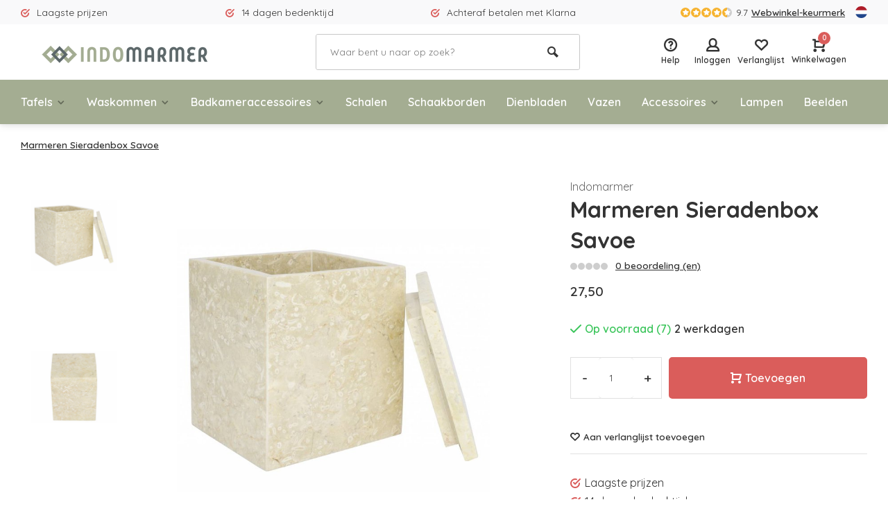

--- FILE ---
content_type: text/html;charset=utf-8
request_url: https://www.indomarmer.nl/nl/marmeren-sieradenbox-savoe.html
body_size: 13777
content:
<!DOCTYPE html>
<html lang="nl">
<head>  
<meta charset="utf-8"/>
<!-- [START] 'blocks/head.rain' -->
<!--

  (c) 2008-2026 Lightspeed Netherlands B.V.
  http://www.lightspeedhq.com
  Generated: 24-01-2026 @ 09:23:22

-->
<link rel="canonical" href="https://www.indomarmer.nl/nl/marmeren-sieradenbox-savoe.html"/>
<link rel="alternate" href="https://www.indomarmer.nl/nl/index.rss" type="application/rss+xml" title="Nieuwe producten"/>
<meta name="robots" content="noodp,noydir"/>
<meta name="google-site-verification" content="rlFyPyFrC8kgfj7CFd-GfF0Hp7DK9GwMhXbj3egTr3o"/>
<meta name="google-site-verification" content="o16HCSSS-jVqFCGhep8dMmeAHLUj3ocbCXxL7mJzBvE"/>
<meta property="og:url" content="https://www.indomarmer.nl/nl/marmeren-sieradenbox-savoe.html?source=facebook"/>
<meta property="og:site_name" content="IndoMarmer"/>
<meta property="og:title" content="Marmeren Sieradenbox Savoe"/>
<meta property="og:description" content="Met deze strakke sieraden box van marmer uit onze Savoe set heeft u een mooi plekje voor uw haarbandjes en ander kleine spulletjes in uw badkamer."/>
<meta property="og:image" content="https://cdn.webshopapp.com/shops/88912/files/118232222/indomarmer-marmeren-sieradenbox-savoe.jpg"/>
<script src="https://www.googleoptimize.com/optimize.js?id=OPT-M6473BN"></script>
<!--[if lt IE 9]>
<script src="https://cdn.webshopapp.com/assets/html5shiv.js?2025-02-20"></script>
<![endif]-->
<!-- [END] 'blocks/head.rain' -->
<meta http-equiv="X-UA-Compatible" content="IE=edge" />
<title>Marmeren Sieradenbox Savoe - IndoMarmer</title>
<meta name="description" content="Met deze strakke sieraden box van marmer uit onze Savoe set heeft u een mooi plekje voor uw haarbandjes en ander kleine spulletjes in uw badkamer.">
<meta name="keywords" content="Indomarmer, Marmeren, Sieradenbox, Savoe, Uniek, Luxe, Handgemaakt, marmer, onyx, riviersteen, badkamer accessoires, beelden, lampen, vazen, versteend hout">
<meta name="MobileOptimized" content="320">
<meta name="HandheldFriendly" content="true">
<meta name="viewport" content="width=device-width, initial-scale=1, minimum-scale=1, maximum-scale=5">
<meta name="author" content="https://www.webdinge.nl/">
<link rel="preload" href="https://fonts.googleapis.com/css2?family=Quicksand:wght@400;600;700;800;900&display=swap" as="style">
<link rel="preconnect" href="//cdn.webshopapp.com/" crossorigin>
<link rel="preconnect" href="https://fonts.googleapis.com">
<link rel="preconnect" href="https://fonts.gstatic.com" crossorigin>
<link rel="dns-prefetch" href="//cdn.webshopapp.com/">	
<link rel="dns-prefetch" href="https://fonts.googleapis.com">
<link rel="dns-prefetch" href="https://fonts.gstatic.com" crossorigin>  
<link rel="preload" as="style" href="https://cdn.webshopapp.com/shops/88912/themes/177648/assets/deviant-functions.css?20251203173914">
<link rel="preload" as="style" href="https://cdn.webshopapp.com/shops/88912/themes/177648/assets/theme-deviant.css?20251203173914">
<link rel="preload" as="script" href="https://cdn.webshopapp.com/shops/88912/themes/177648/assets/deviant-functions.js?20251203173914">
<link rel="preload" as="script" href="https://cdn.webshopapp.com/shops/88912/themes/177648/assets/theme-deviant.js?20251203173914">
<link rel="shortcut icon" href="https://cdn.webshopapp.com/shops/88912/themes/177648/v/834031/assets/favicon.ico?20210824164502" type="image/x-icon" />
<link href='https://fonts.googleapis.com/css2?family=Quicksand:wght@400;600;700;800;900&display=swap' rel='stylesheet' type='text/css'>
<link rel="stylesheet" href="https://cdn.webshopapp.com/shops/88912/themes/177648/assets/deviant-functions.css?20251203173914" />
<link rel="stylesheet" href="https://cdn.webshopapp.com/shops/88912/themes/177648/assets/theme-deviant.css?20251203173914" />

<script src="https://cdn.webshopapp.com/shops/88912/themes/177648/assets/jquery-3-5-1-min.js?20251203173914"></script>
<script>
 window.lazySizesConfig = window.lazySizesConfig || {};
 window.lazySizesConfig.lazyClass = 'lazy';
 document.addEventListener('lazybeforeunveil', function(e){
    var bg = e.target.getAttribute('data-bg');
    if(bg){
        e.target.style.backgroundImage = 'url(' + bg + ')';
    }
});
</script>
<script type="application/ld+json">
{
  "@context": "https://schema.org/",
  "@type": "Organization",
  "url": "https://www.indomarmer.nl/nl/",
  "name": "IndoMarmer",
  "legalName": "IndoMarmer",
  "description": "Met deze strakke sieraden box van marmer uit onze Savoe set heeft u een mooi plekje voor uw haarbandjes en ander kleine spulletjes in uw badkamer.",
  "logo": "https://cdn.webshopapp.com/shops/88912/themes/177648/v/833821/assets/logo.png?20210824092258",
  "image": "https://cdn.webshopapp.com/shops/88912/themes/177648/assets/banner1.png?20251203173914",
  "contactPoint": {
    "@type": "ContactPoint",
    "contactType": "Customer service",
    "telephone": ""
  },
  "address": {
    "@type": "PostalAddress",
    "streetAddress": "Avondroodstraat 16",
    "addressLocality": "(Geen bezoekadres)",
    "addressRegion": "",
    "postalCode": "5641 HB Eindhoven, Nederland",
    "addressCountry": "(Geen bezoekadres)"
  }
}
</script>
</head>  
<body>
					

<div class="main-container two-lines">
  <div id="top">
  <div class="top container flex flex-align-center flex-between">
    <div class="usp-car swiper-container normal is-mobile" id="carousel971875931" data-sw-items="[4,2,1]" data-sw-mobile="true" data-sw-mobile-auto="true">
      <div class="swiper-wrapper">
                              <div class="usp swiper-slide ">
                          <i class="icon-check-circle icon_w_text"></i>
             <span class="usp-text">
               Laagste prijzen
               <span class="usp-subtext"></span>
             </span>
                       </div>
                                       <div class="usp swiper-slide ">
                          <i class="icon-check-circle icon_w_text"></i>
             <span class="usp-text">
               14 dagen bedenktijd
               <span class="usp-subtext"></span>
             </span>
                       </div>
                                       <div class="usp swiper-slide ">
                          <i class="icon-check-circle icon_w_text"></i>
             <span class="usp-text">
               Achteraf betalen met Klarna
               <span class="usp-subtext"></span>
             </span>
                       </div>
                                       <div class="usp swiper-slide hidden-desktop hidden-tab-ls">
                          <i class="icon-check-circle icon_w_text"></i>
             <span class="usp-text">
               Gratis verzending in NL vanaf €100,-
               <span class="usp-subtext"></span>
             </span>
                       </div>
                  
      </div>
    </div>
    <div class="shop-score flex flex-align-center">
           
  <div class="item-rating flex">
              <span class="icon-favourite on"></span>
              <span class="icon-favourite on"></span>
              <span class="icon-favourite on"></span>
              <span class="icon-favourite on"></span>
              <span class="icon-favourite semi"></span>
      </div>
                    
    <span class="text">9.7<a href="https://www.webwinkelkeur.nl/webshop/F-Talens-IndoMarmer_9179/reviews">Webwinkel-keurmerk</a></span>
	  <a class="abs-link" target="_blank" href="https://www.webwinkelkeur.nl/webshop/F-Talens-IndoMarmer_9179/reviews"></a>
</div>
            <div class="settings langs visible-desktop">
      <div class="select-dropdown flex flex-align-center flex-between">
        <span data-toggle="dropdown" class="flex flex-column"><img src="https://cdn.webshopapp.com/shops/88912/themes/177648/assets/flag-nl.svg?20251203173914" alt="" width="17" height="17"/></span>
        <div class="dropdown-menu" role="menu">      
  <a href="https://www.indomarmer.nl/nl/go/product/27170538" lang="nl" title="Nederlands">
    <img class="flag-icon" src="https://cdn.webshopapp.com/shops/88912/themes/177648/assets/flag-nl.svg?20251203173914" alt="Nederlands" width="17" height="17"/>
  </a>
  <a href="https://www.indomarmer.nl/de/go/product/27170538" lang="de" title="Deutsch">
    <img class="flag-icon" src="https://cdn.webshopapp.com/shops/88912/themes/177648/assets/flag-de.svg?20251203173914" alt="Deutsch" width="17" height="17"/>
  </a>
  <a href="https://www.indomarmer.nl/en/go/product/27170538" lang="en" title="English">
    <img class="flag-icon" src="https://cdn.webshopapp.com/shops/88912/themes/177648/assets/flag-en.svg?20251203173914" alt="English" width="17" height="17"/>
  </a>
</div>
      </div>
    </div>
      </div>
</div>
<header id="header" >
    <div class="inner-head logo_ll">
   <div class="header flex flex-align-center flex-between container">
        <div class="logo ">
     <a href="https://www.indomarmer.nl/nl/" title="IndoMarmer" >
                  <img src="https://cdn.webshopapp.com/shops/88912/themes/177648/v/833825/assets/mobile-logo.png?20210824092258" alt="IndoMarmer" width="240" height="60"  class="visible-mobile visible-tablet" />
                          <img src="https://cdn.webshopapp.com/shops/88912/themes/177648/v/833821/assets/logo.png?20210824092258" alt="IndoMarmer" width="240" height="60"  class="visible-desktop"/>
               </a>
    </div>
            <div class="search search-desk flex1 visible-desktop">
     <form action="https://www.indomarmer.nl/nl/search/" method="get">
        <div class="clearable-input flex">
           <input type="text" name="q" class="search-query" autocomplete="off" placeholder="Waar bent u naar op zoek?" value="" />
           <span class="clear-search btn-round small hidden-desktop" data-clear-input><i class="icon-remove"></i></span>
           <button type="submit" class="btn"><i class="icon-search"></i></button>
        </div>
      </form> 
      <div class="autocomplete dropdown-menu" role="menu">
        <div class="products container grid grid-6"></div>
       	<div class="notfound">Geen producten gevonden</div>
        <div class="more"><a class="banner-btn trans livesearch" href="#">Bekijk alle resultaten <span>(0)</span></a></div>
    	</div>
    </div>
               <div class="tools-wrap flex flex-align-center ">
      <div class="tool service">
        <div class="select-dropdown">
          <a class="flex flex-column flex-align-center" href="https://www.indomarmer.nl/nl/service/">
            <i class="icon-help"></i>
            <span class="small-lable visible-desktop">Help</span>
          </a>
        </div>
      </div>
      <div class="tool myacc">
        <div class="select-dropdown">
                     <a class="flex flex-column flex-align-center" data-fancybox="" data-src="#popup-login" data-options='{"touch" : false, "modal" : false}' href="javascript:;">
            <i class="icon-users"></i>
            <span class="small-lable  visible-desktop">Inloggen</span>
          </a>
                  </div>
      </div>
      <div class="tool wishlist">
                <a class="flex flex-column flex-align-center" data-fancybox="" data-src="#popup-login" data-options='{"touch" : false, "modal" : false}' href="javascript:;">
          <i class="icon-heart"></i>
          <span class="small-lable  visible-desktop">Verlanglijst</span>
        </a>
              </div>
      <div class="tool mini-cart">
        <div class="select-dropdown">
          <a href="https://www.indomarmer.nl/nl/cart/" class="flex flex-column flex-align-center">
                                    <span class="i-wrap">          
              <span class="ccnt">0</span>
              <i class="icon-cart-modern"></i>
            </span>
            <span class="small-lable visible-desktop">Winkelwagen</span>
          </a>
          <div class="dropdown-menu keep-open" role="menu"><div class="pleasewait">
<svg width="100px"  height="100px"  xmlns="http://www.w3.org/2000/svg" viewBox="0 0 100 100" preserveAspectRatio="xMidYMid" class="lds-eclipse" style="background: rgba(0, 0, 0, 0) none repeat scroll 0% 0%;"><path ng-attr-d="" ng-attr-fill="" stroke="none" d="M10 50A40 40 0 0 0 90 50A40 42 0 0 1 10 50" fill="#ff5000"><animateTransform attributeName="transform" type="rotate" calcMode="linear" values="0 50 51;360 50 51" keyTimes="0;1" dur="1s" begin="0s" repeatCount="indefinite"></animateTransform></path></svg>
</div><div class="title">Winkelwagen<span class="close-cart btn-round small visible-mobile visible-tablet"><i class="icon-remove"></i></span></div>
  <div class="widget_content flex flex-column">
    
<div class="item no-products ">U heeft geen artikelen in uw winkelwagen</div> 
 </div>
 <div class="cart-info show">
  <div class="total">
       <div class="shipc flex flex-align-center flex-between">
    <span>Totaal:</span>
    <span class="amount">€0,00</span>
   </div>
   <a href="https://www.indomarmer.nl/nl/checkout/" class="btn btn1" title="Bestellen">Bestellen</a>
   <a href="https://www.indomarmer.nl/nl/cart/" title="Bewerk winkelmandje" class="view-cart btn btn3">Bewerk winkelmandje</a>
  </div>
</div></div>
        </div>
      </div>
    </div>
     </div>
  <nav id="menu" class="nav list-inline menu_style1 visible-desktop"><div class="container"><ul class="menu list-inline">
    <li class="item sub"><a href="https://www.indomarmer.nl/nl/tafels/" title="Tafels">Tafels<i class="hidden-tab-ls icon-small-down"></i></a>
        <div class="dropdown-menu">
      <ul>
                <li>
         <a class="flex flex-between flex-align-center" href="https://www.indomarmer.nl/nl/tafels/eettafels/" title="Eettafels">Eettafels</a>
                  </li>
                <li>
         <a class="flex flex-between flex-align-center" href="https://www.indomarmer.nl/nl/tafels/salontafels/" title="Salontafels">Salontafels</a>
                  </li>
                <li>
         <a class="flex flex-between flex-align-center" href="https://www.indomarmer.nl/nl/tafels/bijzettafels/" title="Bijzettafels">Bijzettafels</a>
                  </li>
                <li class="cat-l"><a href="https://www.indomarmer.nl/nl/tafels/" title="Tafels" class="btn btn3">Bekijk alles</a></li>
      </ul>
    </div>
      
  </li>
    <li class="item sub"><a href="https://www.indomarmer.nl/nl/waskommen/" title="Waskommen">Waskommen<i class="hidden-tab-ls icon-small-down"></i></a>
        <div class="dropdown-menu">
      <ul>
                <li>
         <a class="flex flex-between flex-align-center" href="https://www.indomarmer.nl/nl/waskommen/marmer/" title="Marmer">Marmer<i class="hidden-tab-ls icon-small-right"></i></a>
                    <ul class="dropdown-menu ss">
            <li class="sub-item-title">Marmer</li>
                         <li><a class="flex flex-between flex-align-center" href="https://www.indomarmer.nl/nl/waskommen/marmer/creme/" title="Crème">Crème</a>
                          
            </li>
                         <li><a class="flex flex-between flex-align-center" href="https://www.indomarmer.nl/nl/waskommen/marmer/zwart/" title="Zwart">Zwart</a>
                          
            </li>
                         <li><a class="flex flex-between flex-align-center" href="https://www.indomarmer.nl/nl/waskommen/marmer/grijs/" title="Grijs">Grijs</a>
                          
            </li>
                         <li><a class="flex flex-between flex-align-center" href="https://www.indomarmer.nl/nl/waskommen/marmer/rood/" title="Rood">Rood</a>
                          
            </li>
                        <li class="cat-l"><a href="https://www.indomarmer.nl/nl/waskommen/marmer/" title="Marmer" class="btn btn3">Bekijk alles</a></li>
          </ul>
                  </li>
                <li>
         <a class="flex flex-between flex-align-center" href="https://www.indomarmer.nl/nl/waskommen/versteend-hout/" title="Versteend hout">Versteend hout</a>
                  </li>
                <li>
         <a class="flex flex-between flex-align-center" href="https://www.indomarmer.nl/nl/waskommen/riviersteen/" title="Riviersteen">Riviersteen</a>
                  </li>
                <li>
         <a class="flex flex-between flex-align-center" href="https://www.indomarmer.nl/nl/waskommen/onyx/" title="Onyx">Onyx</a>
                  </li>
                <li>
         <a class="flex flex-between flex-align-center" href="https://www.indomarmer.nl/nl/waskommen/zandsteen/" title="Zandsteen">Zandsteen</a>
                  </li>
                <li>
         <a class="flex flex-between flex-align-center" href="https://www.indomarmer.nl/nl/waskommen/afvoerpluggen/" title="Afvoerpluggen">Afvoerpluggen</a>
                  </li>
                <li class="cat-l"><a href="https://www.indomarmer.nl/nl/waskommen/" title="Waskommen" class="btn btn3">Bekijk alles</a></li>
      </ul>
    </div>
      
  </li>
    <li class="item sub"><a href="https://www.indomarmer.nl/nl/badkameraccessoires/" title="Badkameraccessoires">Badkameraccessoires<i class="hidden-tab-ls icon-small-down"></i></a>
        <div class="dropdown-menu">
      <ul>
                <li>
         <a class="flex flex-between flex-align-center" href="https://www.indomarmer.nl/nl/badkameraccessoires/badsetjes/" title="Badsetjes">Badsetjes</a>
                  </li>
                <li>
         <a class="flex flex-between flex-align-center" href="https://www.indomarmer.nl/nl/badkameraccessoires/tandenborstelbekers/" title="Tandenborstelbekers">Tandenborstelbekers</a>
                  </li>
                <li>
         <a class="flex flex-between flex-align-center" href="https://www.indomarmer.nl/nl/badkameraccessoires/zeepdispensers/" title="Zeepdispensers">Zeepdispensers</a>
                  </li>
                <li>
         <a class="flex flex-between flex-align-center" href="https://www.indomarmer.nl/nl/badkameraccessoires/zeepschaaltjes/" title="Zeepschaaltjes">Zeepschaaltjes</a>
                  </li>
                <li>
         <a class="flex flex-between flex-align-center" href="https://www.indomarmer.nl/nl/badkameraccessoires/toiletborstelhouders/" title="Toiletborstelhouders">Toiletborstelhouders</a>
                  </li>
                <li>
         <a class="flex flex-between flex-align-center" href="https://www.indomarmer.nl/nl/badkameraccessoires/diversen/" title="Diversen">Diversen</a>
                  </li>
                <li>
         <a class="flex flex-between flex-align-center" href="https://www.indomarmer.nl/nl/badkameraccessoires/marmer/" title="Marmer">Marmer<i class="hidden-tab-ls icon-small-right"></i></a>
                    <ul class="dropdown-menu ss">
            <li class="sub-item-title">Marmer</li>
                         <li><a class="flex flex-between flex-align-center" href="https://www.indomarmer.nl/nl/badkameraccessoires/marmer/creme/" title="Crème">Crème</a>
                          
            </li>
                         <li><a class="flex flex-between flex-align-center" href="https://www.indomarmer.nl/nl/badkameraccessoires/marmer/zwart/" title="Zwart">Zwart</a>
                          
            </li>
                         <li><a class="flex flex-between flex-align-center" href="https://www.indomarmer.nl/nl/badkameraccessoires/marmer/grijs/" title="Grijs">Grijs</a>
                          
            </li>
                         <li><a class="flex flex-between flex-align-center" href="https://www.indomarmer.nl/nl/badkameraccessoires/marmer/rood/" title="Rood">Rood</a>
                          
            </li>
                         <li><a class="flex flex-between flex-align-center" href="https://www.indomarmer.nl/nl/badkameraccessoires/marmer/multicolor/" title="Multicolor">Multicolor</a>
                          
            </li>
                        <li class="cat-l"><a href="https://www.indomarmer.nl/nl/badkameraccessoires/marmer/" title="Marmer" class="btn btn3">Bekijk alles</a></li>
          </ul>
                  </li>
                <li>
         <a class="flex flex-between flex-align-center" href="https://www.indomarmer.nl/nl/badkameraccessoires/riviersteen/" title="Riviersteen">Riviersteen</a>
                  </li>
                <li>
         <a class="flex flex-between flex-align-center" href="https://www.indomarmer.nl/nl/badkameraccessoires/onyx/" title="Onyx">Onyx</a>
                  </li>
                <li>
         <a class="flex flex-between flex-align-center" href="https://www.indomarmer.nl/nl/badkameraccessoires/versteend-hout/" title="Versteend hout">Versteend hout</a>
                  </li>
                <li>
         <a class="flex flex-between flex-align-center" href="https://www.indomarmer.nl/nl/badkameraccessoires/groen-zandsteen/" title="Groen Zandsteen">Groen Zandsteen</a>
                  </li>
                <li class="cat-l"><a href="https://www.indomarmer.nl/nl/badkameraccessoires/" title="Badkameraccessoires" class="btn btn3">Bekijk alles</a></li>
      </ul>
    </div>
      
  </li>
    <li class="item"><a href="https://www.indomarmer.nl/nl/schalen/" title="Schalen">Schalen</a>
      
  </li>
    <li class="item"><a href="https://www.indomarmer.nl/nl/schaakborden/" title="Schaakborden">Schaakborden</a>
      
  </li>
    <li class="item"><a href="https://www.indomarmer.nl/nl/dienbladen/" title="Dienbladen">Dienbladen</a>
      
  </li>
    <li class="item"><a href="https://www.indomarmer.nl/nl/vazen/" title="Vazen">Vazen</a>
      
  </li>
    <li class="item sub"><a href="https://www.indomarmer.nl/nl/accessoires/" title="Accessoires">Accessoires<i class="hidden-tab-ls icon-small-down"></i></a>
        <div class="dropdown-menu">
      <ul>
                <li>
         <a class="flex flex-between flex-align-center" href="https://www.indomarmer.nl/nl/accessoires/sieradendozen/" title="Sieradendozen">Sieradendozen</a>
                  </li>
                <li>
         <a class="flex flex-between flex-align-center" href="https://www.indomarmer.nl/nl/accessoires/tissueboxen/" title="Tissueboxen">Tissueboxen</a>
                  </li>
                <li>
         <a class="flex flex-between flex-align-center" href="https://www.indomarmer.nl/nl/accessoires/prullenbakken/" title="Prullenbakken">Prullenbakken</a>
                  </li>
                <li>
         <a class="flex flex-between flex-align-center" href="https://www.indomarmer.nl/nl/accessoires/kaasplanken/" title="Kaasplanken">Kaasplanken</a>
                  </li>
                <li>
         <a class="flex flex-between flex-align-center" href="https://www.indomarmer.nl/nl/accessoires/decoratie/" title="Decoratie">Decoratie</a>
                  </li>
                <li>
         <a class="flex flex-between flex-align-center" href="https://www.indomarmer.nl/nl/accessoires/asbakken/" title="Asbakken">Asbakken</a>
                  </li>
                <li>
         <a class="flex flex-between flex-align-center" href="https://www.indomarmer.nl/nl/accessoires/vijzels/" title="Vijzels">Vijzels</a>
                  </li>
                <li>
         <a class="flex flex-between flex-align-center" href="https://www.indomarmer.nl/nl/accessoires/waxinelichthouders/" title="Waxinelichthouders">Waxinelichthouders</a>
                  </li>
                <li>
         <a class="flex flex-between flex-align-center" href="https://www.indomarmer.nl/nl/accessoires/snijplanken/" title="Snijplanken">Snijplanken</a>
                  </li>
                <li class="cat-l"><a href="https://www.indomarmer.nl/nl/accessoires/" title="Accessoires" class="btn btn3">Bekijk alles</a></li>
      </ul>
    </div>
      
  </li>
    <li class="item"><a href="https://www.indomarmer.nl/nl/lampen/" title="Lampen">Lampen</a>
      
  </li>
    <li class="item"><a href="https://www.indomarmer.nl/nl/beelden/" title="Beelden">Beelden</a>
      
  </li>
        
    
  	  
</ul>

</div></nav>  </div>
    <div class="search ll flex1 visible-mobile visible-tablet search-mob">
   <div class="mob-men flex flex-align-center">
     <i class="icon-menu"></i>
   </div>
   <form action="https://www.indomarmer.nl/nl/search/" method="get">
      <div class="clearable-input flex">
         <input type="text" name="q" class="search-query" autocomplete="off" placeholder="Waar bent u naar op zoek?" value="" />
         <span class="clear-search btn-round small hidden-desktop" data-clear-input><i class="icon-remove"></i></span>
      </div>
    </form> 
    <div class="autocomplete dropdown-menu" role="menu">
      <div class="products container grid grid-6"></div>
      <div class="notfound">Geen producten gevonden</div>
      <div class="more"><a class="banner-btn trans livesearch" href="#">Bekijk alle resultaten <span>(0)</span></a></div>
    </div>
  </div>
  </header>
<div class="mobile-add-msg">
  <div class="inner-msg">
    <span class="title">Toegevoegd aan winkelwagen</span>
    <div class="item flex flex-align-center">
      <div class="greyed"><img src="" alt="" width="60" height="60" /></div>
      <span class="item-name flex1"></span>
      <span class="item-price-container flex flex-column">
        <span class="old-price"></span>
        <span class="item-price"></span>
      </span>
    </div>
    <a href="https://www.indomarmer.nl/nl/cart/" class="btn btn1" title="Bewerk winkelmandje">Bewerk winkelmandje</a>
    <a href="javascript:;" title="Ga verder met winkelen" class="hide-msg btn btn3">Ga verder met winkelen</a>
  </div>
</div>   
      <script type="application/ld+json">
{
  "@context": "https://schema.org/",
  "@type": "Product",
  "name": "Marmeren Sieradenbox Savoe",
  "image": [
        "https://cdn.webshopapp.com/shops/88912/files/118232222/image.jpg",        "https://cdn.webshopapp.com/shops/88912/files/118232231/image.jpg",        "https://cdn.webshopapp.com/shops/88912/files/118232246/image.jpg",        "https://cdn.webshopapp.com/shops/88912/files/243551648/image.jpg"       ],
  "description": "Met deze strakke sieraden box van marmer uit onze Savoe set heeft u een mooi plekje voor uw haarbandjes en ander kleine spulletjes in uw badkamer.",
  "mpn": "10030102B",
  "sku": "10030102B",
  "brand": {
    "@type": "Brand",
    "name": "IndoMarmer"
  },
    "aggregateRating": {
    "@type": "AggregateRating",
    "ratingValue" : "9,7",
    "ratingCount": "10",
    "reviewCount": "814"
  },
    "offers": {
    "@type": "Offer",
    "url": "https://www.indomarmer.nl/nl/marmeren-sieradenbox-savoe.html",
    "priceCurrency": "EUR",
    "price": "27.5",
    "itemCondition": "https://schema.org/NewCondition",
    "availability": "https://schema.org/InStock",
    "priceValidUntil": "01/24/2027"
  }}
</script>

<link href="https://cdn.webshopapp.com/shops/88912/themes/177648/assets/product.css?20251203173914" rel="stylesheet" type='text/css' />
<script src="https://cdn.webshopapp.com/shops/88912/themes/177648/assets/product.js?20251203173914"></script>

<div class="container"><script type="application/ld+json">
{
"@context": "https://schema.org",
"@type": "BreadcrumbList",
  "itemListElement": [{
    "@type": "ListItem",
    "position": 1,
    "name": "Home",
    "item": "https://www.indomarmer.nl/nl/"
  },    {
    "@type": "ListItem",
    "position": 2,
    "name": "Marmeren Sieradenbox Savoe",
    "item": "https://www.indomarmer.nl/nl/marmeren-sieradenbox-savoe.html"
  }     ]
}
</script>
<div class="breadcrumb-container flex flex-align-center flex-wrap">
	<a class="go-back hidden-desktop" href="javascript: history.go(-1)"><i class="icon-tail-left icon_w_text"></i>Terug</a>
			<a href="https://www.indomarmer.nl/nl/marmeren-sieradenbox-savoe.html"  class="visible-desktop active">Marmeren Sieradenbox Savoe</a>
	</div></div>
<div class="product-content container flex">  
 <div class="images item small p-carousel ">
   <div class="carousel-wrap flex">    
       <div id="carouselThumb" class="thumb-images swiper-container visible-desktop" data-sw-items="[3,3,3]" data-sw-margin="15" data-sw-vertical="true" data-sw-freemode="true" data-sw-nav="true">
      <div class="swiper-wrapper">
                <span class=" swiper-slide small square">
           <img src="https://cdn.webshopapp.com/shops/88912/files/118232222/indomarmer-marmeren-sieradenbox-savoe.jpg" alt="Indomarmer Marmeren Sieradenbox Savoe" width="200" height="200" class=" img-responsive"/>
         </span>
                <span class=" swiper-slide small square">
           <img src="https://cdn.webshopapp.com/shops/88912/files/118232231/indomarmer-marmeren-sieradenbox-savoe.jpg" alt="Indomarmer Marmeren Sieradenbox Savoe" width="200" height="200" class=" img-responsive"/>
         </span>
                <span class=" swiper-slide small square">
           <img src="https://cdn.webshopapp.com/shops/88912/files/118232246/indomarmer-marmeren-sieradenbox-savoe.jpg" alt="Indomarmer Marmeren Sieradenbox Savoe" width="200" height="200" class=" img-responsive"/>
         </span>
                <span class=" swiper-slide small square">
           <img src="https://cdn.webshopapp.com/shops/88912/files/243551648/indomarmer-marmeren-sieradenbox-savoe.jpg" alt="Indomarmer Marmeren Sieradenbox Savoe" width="200" height="200" class=" img-responsive"/>
         </span>
               </div>
      <a class="swiper-prev visible-desktop car-btn" id="control806778407"><i class="icon-tail-up"></i></a>
      <a class="swiper-next visible-desktop car-btn" id="control290439015"><i class="icon-tail-down"></i></a>
    </div>
      <div class="main-images swiper-container" id="carouselMain" data-sw-thumbs="true">
          	<div class="swiper-wrapper">
              <div class="swiper-slide">
          <a href="https://cdn.webshopapp.com/shops/88912/files/118232222/indomarmer-marmeren-sieradenbox-savoe.jpg" data-fancybox="gallery" class="">
             <img data-src="https://cdn.webshopapp.com/shops/88912/files/118232222/700x700x2/indomarmer-marmeren-sieradenbox-savoe.jpg" alt="Indomarmer Marmeren Sieradenbox Savoe" class="lazy img-responsive" width="500" height="500" />
          </a>
        </div>
              <div class="swiper-slide">
          <a href="https://cdn.webshopapp.com/shops/88912/files/118232231/indomarmer-marmeren-sieradenbox-savoe.jpg" data-fancybox="gallery" class="">
             <img data-src="https://cdn.webshopapp.com/shops/88912/files/118232231/700x700x2/indomarmer-marmeren-sieradenbox-savoe.jpg" alt="Indomarmer Marmeren Sieradenbox Savoe" class="lazy img-responsive" width="500" height="500" />
          </a>
        </div>
              <div class="swiper-slide">
          <a href="https://cdn.webshopapp.com/shops/88912/files/118232246/indomarmer-marmeren-sieradenbox-savoe.jpg" data-fancybox="gallery" class="">
             <img data-src="https://cdn.webshopapp.com/shops/88912/files/118232246/700x700x2/indomarmer-marmeren-sieradenbox-savoe.jpg" alt="Indomarmer Marmeren Sieradenbox Savoe" class="lazy img-responsive" width="500" height="500" />
          </a>
        </div>
              <div class="swiper-slide">
          <a href="https://cdn.webshopapp.com/shops/88912/files/243551648/indomarmer-marmeren-sieradenbox-savoe.jpg" data-fancybox="gallery" class="">
             <img data-src="https://cdn.webshopapp.com/shops/88912/files/243551648/700x700x2/indomarmer-marmeren-sieradenbox-savoe.jpg" alt="Indomarmer Marmeren Sieradenbox Savoe" class="lazy img-responsive" width="500" height="500" />
          </a>
        </div>
            </div>
      <div class="swiper-pagination" id="page495398233"></div>
      <div class="swiper-scrollbar" id="scroll1668684402"></div>
      <a class="swiper-prev btn-round visible-desktop" id="control1918408330"><i class="icon-tail-left"></i></a>
      <a class="swiper-next btn-round visible-desktop" id="control266721316"><i class="icon-tail-right"></i></a>
    </div>
  </div>

 </div>
 <div class="meta item">
  <a href="https://www.indomarmer.nl/nl/brands/indomarmer/" class="brand-name">Indomarmer</a>
  <h1 class="title">Marmeren Sieradenbox Savoe</h1>
    <div class="item-rating flex flex-align-center">
       
    <div class="flex flex-align-center">
              <span class="star fa fa-star off"></span>
              <span class="star fa fa-star off"></span>
              <span class="star fa fa-star off"></span>
              <span class="star fa fa-star off"></span>
              <span class="star fa fa-star off"></span>
        </div>
    <a class="goSmoothly" href="#reviews">0 beoordeling (en)</a>	
   </div>
     
  <div class="item-price-container flex flex-between flex-align-center">
    <div class="wrap">
            <span class="item-price">27,50         
              </span>
        </div>
     </div>
                                                    
  <form action="https://www.indomarmer.nl/nl/cart/add/48545222/" id="product_configure_form" method="post" >
    <input type="hidden" name="bundle_id" id="product_configure_bundle_id" value="">
    <div class="product-add  variant_blocks custom-select" data-product_id="27170538">
              

               	</div>
      <div class="stock-level">
                <span class="color-green"><i class="icon-check icon_w_text"></i>Op voorraad (7)</span><span class="delivery">2 werkdagen</span>            </div>  
       <div class="adding  flex flex-align-center">
          <div class="quantity-input flex1">
        <div class="input-wrap is_pp">
          <a href="javascript:;" class="down quantity-btn " data-way="down">-</a>
          <input type="number" pattern="/d*" name="quantity" value="1" > 
          <a href="javascript:;" class="up quantity-btn " data-way="up">+</a>
        </div>
      </div>
        <button type="submit" class="custom_vars pp_is_add_btn flex2 btn btn1 stay" title="Toevoegen aan winkelwagen"><i class="icon-cart-modern icon_w_text"></i>Toevoegen</button>
   </div>
  </form>
       <div class="action-btns flex flex-align-center">
               	      <a class="" data-fancybox="" data-src="#popup-login" data-options='{"touch" : false, "modal" : false}' href="javascript:;"><i class="icon-heart icon_w_text"></i>Aan verlanglijst toevoegen</a>
            </div>
       <div class="product-usps">
            <div class="prod-usp"><i class="icon-check-circle icon_w_text"></i>Laagste prijzen</div>      <div class="prod-usp"><i class="icon-check-circle icon_w_text"></i>14 dagen bedenktijd</div>      <div class="prod-usp"><i class="icon-check-circle icon_w_text"></i>Achteraf betalen met Klarna</div>    </div>
  </div>
</div>

<nav class="product-menu visible-desktop">
  <div class="container">
    <ul class="list-inline">
      <li><a href="#description" class="goMenu">Product informatie</a></li>
            <li><a href="#reviews" class="goMenu">Reviews</a></li>             <li><a href="#related" class="goMenu">Gerelateerde producten</a></li>          </ul>
  </div>
</nav>
<div class="product-desc" id="block1"> 
  <div class="flex container" >
    <div class="flex1 col1">
      <div class="product-block" id="description">
  <div class="header-title flex flex-column">
    <span class="subtitle">Beschrijving</span>
    <span class="title">Marmeren Sieradenbox Savoe</span>
  </div>
  <div class="codes flex flex-align-center">
    <span class="code">EAN: 8720572393356</span>    <span class="code">Artikelcode: 10030102B</span>  </div>
  <div class="desc-wrap toggle-content  with-contrast">
        <p>Met deze strakke sieraden box van marmer uit onze Savoe set heeft u een mooi plekje voor uw haarbandjes en ander kleine spulletjes in uw badkamer. Zodat deze niet meer rond slingeren voor de spiegel en u altijd weet waar ze zijn. U kunt er ook wattenstaafjes of kleine sieraden in bewaren. Deze sieradenbox oftewel een natuurstenen pot met deksel is een leuke aanvulling op uw interieur en samen met de rest van de accessoire set Savoe maakt u van uw badkamer in 1 keer een mooie plek.</p>
<p><strong>Specificaties:</strong></p>
<ul>
<li>Lengte 11 cm</li>
<li>Breedte 11 cm</li>
<li>Hoogte 13 cm</li>
<li>Gewicht 1 kg</li>
</ul>
<p><strong>Verzending:</strong></p>
<p>Verzendkosten vanaf € 5,95. Gratis verzend mogelijkheden boven €100,- binnen NL, BE, DE, AT.</p>
<p>Standaard 14 dagen zichttermijn</p>
<p>Voor verzendkosten binnen Europa verwijzen wij naar de pagina over Verzenden &amp; Retourneren.</p>
  </div>
</div>    </div>
    <div class="flex1 col2">
      <div class="service product-block" id="service">
  <div class="wrap flex flex-column">
    <span class="title">Kunnen wij helpen?</span>
        <div style="position:relative;">
                <div class="service-block flex flex-align-center">
      <i class="serv-icon icon-send"></i>
      <span class="text flex">
        <span>Stuur ons een e-mail</span>
        <a href="/cdn-cgi/l/email-protection#3950575f567950575d5654584b545c4b175755"><span class="__cf_email__" data-cfemail="254c4b434a654c4b414a4844574840570b4b49">[email&#160;protected]</span></a>
      </span>
    </div>
          	  </div>
  <div class="shop-score flex flex-align-center">
           
  <div class="item-rating flex">
              <span class="icon-favourite on"></span>
              <span class="icon-favourite on"></span>
              <span class="icon-favourite on"></span>
              <span class="icon-favourite on"></span>
              <span class="icon-favourite semi"></span>
      </div>
                    
    <span class="text"><b>814</b> klanten geven ons een 9.7 op <a href="https://www.webwinkelkeur.nl/webshop/F-Talens-IndoMarmer_9179/reviews">Webwinkel-keurmerk</a></span>
	  <a class="abs-link" target="_blank" href="https://www.webwinkelkeur.nl/webshop/F-Talens-IndoMarmer_9179/reviews"></a>
</div>
  </div>
</div>
          </div>
  </div>
</div>
<div class="product-desc" id="block2"> 
  <div class="container" >
                              </div>
</div>
<div class="product-desc" id="block3"> 
  <div class="container" >
                  <div class="reviews product-block" id="reviews">
    <div class="review">
    <div class="reviews-wrapper flex">
      <div class="header flex flex-column flex1">
        <span class="subtitle">Reviews</span>
        <span class="title">Help ons en andere klanten door het schrijven van een review</span>
                  Geen reviews gevonden
          <a class="btn btn3" data-fancybox href="#writeareview" title="Je beoordeling toevoegen">Je beoordeling toevoegen</a>
              </div>
      <div class="reviews-inner scroll flex2">
        
      </div>
    </div>  
  </div>
 	  <div class="wd-popup" id="writeareview" style="display:none;">
    <form id="gui-form" action="https://www.indomarmer.nl/nl/account/reviewPost/27170538/" method="post">
      <input type="hidden" name="key" value="f033000eba4ba7e3fb1223184157f84a"/>
      <div class="title">Je beoordeling toevoegen</div>
      <label for="gui-form-name">Naam: <em>*</em></label>
      <input id="gui-form-name" class="gui-validate" type="text" name="name" value="" placeholder="Naam" required/>
            <label for="gui-form-name">E-mail: <em>(Uw e-mailadres wordt niet gepubliceerd.)</em></label>
      <input id="gui-form-name" class="gui-validate" name="email" value="" placeholder="E-mail" type="text">
            <div class="gui-field clearfix">
       <label for="gui-form-name">Score: <em>*</em></label>
       <fieldset class="rating flex flex-align-center">
         <input type="radio" id="star5" name="score" value="5" /><label for="star5" title=""></label>
         <input type="radio" id="star4" name="score" value="4" /><label for="star4" title=""></label>
         <input type="radio" id="star3" name="score" value="3" /><label for="star3" title=""></label>
          <input type="radio" id="star2" name="score" value="2" /><label for="star2" title=""></label>
         <input type="radio" id="star1" name="score" value="1" required /><label for="star1" title=""></label>
      </fieldset>
      </div>
      <label for="gui-form-review">Beoordelen: <em>*</em></label>
      <textarea id="gui-form-review" class="gui-validate" name="review" placeholder="Beoordelen" style="width:100%;" required></textarea>
      <button type="submit" class="btn btn1" title="Je beoordeling toevoegen">Je beoordeling toevoegen</button>
    </form>
  </div>
</div>                                    </div>
</div>
<div class="related">
                  <div id="related" class="home-products">
  <div class="container header flex flex-align-center flex-between">
    <div class="header-title  flex flex-column">
      <span class="subtitle">Dit vindt u vast mooi</span>
      <span class="title">Gerelateerde producten</span>
    </div>
  </div>
  <div class="container">
    <div class="carousel">
    <div class="swiper-container normal" id="carousel916183684" data-sw-items="[4,3.1,1.5]" data-sw-nav="true" data-sw-freemode="true" data-sw-scroll="true">
      <div class="swiper-wrapper">
          

<div class="item is_grid swiper-slide  " data-handle="https://www.indomarmer.nl/nl/marmeren-zeepschaaltje-savoe.html" data-vid="48545338" data-extrainfo="" data-imgor="square">
    
   <div class="item-image-container small square">
          <a class="m-img " href="https://www.indomarmer.nl/nl/marmeren-zeepschaaltje-savoe.html" title="Indomarmer Marmeren Zeepschaaltje Savoe">
       <img src="https://cdn.webshopapp.com/assets/blank.gif?2025-02-20" data-src="https://cdn.webshopapp.com/shops/88912/files/118231208/320x320x2/indomarmer-marmeren-zeepschaaltje-savoe.jpg" alt="Indomarmer Marmeren Zeepschaaltje Savoe" class="lazy" width=320 height=320 />
     </a>
     

     
     
     
        <div class="label flex">
      
  
           
           
                </div>
              <div class="mob-wishlist">
              <a href="https://www.indomarmer.nl/nl/account/login/" class="login_wishlist btn-round small" title="Aan verlanglijst toevoegen" data-pid="27170646" data-wid=""><i class="icon-heart"></i></a>
          </div>
    </div>
  <div class="item-meta-container ">
        <a class="item-name" href="https://www.indomarmer.nl/nl/marmeren-zeepschaaltje-savoe.html" title="Indomarmer Marmeren Zeepschaaltje Savoe"><h3>Marmeren Zeepschaaltje Savoe</h3></a>
           
    <div class="item-rating flex flex-align-center">
       	    	 <span class="star fa fa-star on"></span>
		   	    	 <span class="star fa fa-star on"></span>
		   	    	 <span class="star fa fa-star on"></span>
		   	    	 <span class="star fa fa-star on"></span>
		   	    	 <span class="star fa fa-star semi"></span>
		    </div>
                 <div class="item-btn flex flex-align-center flex-between">
       <div class="item-price-container flex flex-column">
                    <span class="item-price">13,50</span>       </div> 
       <div class="action-btns flex flex-align-center">
                           	<a href="https://www.indomarmer.nl/nl/marmeren-zeepschaaltje-savoe.html"  class="pb btn-round" title="Bekijk product"><i class="icon-cart-modern"></i></a>                </div>
          </div>   
       </div>
</div>
<div class="item is_grid swiper-slide  " data-handle="https://www.indomarmer.nl/nl/marmeren-zeepdispenser-savoe.html" data-vid="48545324" data-extrainfo="" data-imgor="square">
    
   <div class="item-image-container small square">
          <a class="m-img " href="https://www.indomarmer.nl/nl/marmeren-zeepdispenser-savoe.html" title="Indomarmer Marmeren Zeepdispenser Savoe">
       <img src="https://cdn.webshopapp.com/assets/blank.gif?2025-02-20" data-src="https://cdn.webshopapp.com/shops/88912/files/118230707/320x320x2/indomarmer-marmeren-zeepdispenser-savoe.jpg" alt="Indomarmer Marmeren Zeepdispenser Savoe" class="lazy" width=320 height=320 />
     </a>
     

     
     
     
        <div class="label flex">
      
  
           
           
                </div>
              <div class="mob-wishlist">
              <a href="https://www.indomarmer.nl/nl/account/login/" class="login_wishlist btn-round small" title="Aan verlanglijst toevoegen" data-pid="27170638" data-wid=""><i class="icon-heart"></i></a>
          </div>
    </div>
  <div class="item-meta-container ">
        <a class="item-name" href="https://www.indomarmer.nl/nl/marmeren-zeepdispenser-savoe.html" title="Indomarmer Marmeren Zeepdispenser Savoe"><h3>Marmeren Zeepdispenser Savoe</h3></a>
           
    <div class="item-rating flex flex-align-center">
       	    	 <span class="star fa fa-star on"></span>
		   	    	 <span class="star fa fa-star on"></span>
		   	    	 <span class="star fa fa-star on"></span>
		   	    	 <span class="star fa fa-star on"></span>
		   	    	 <span class="star fa fa-star on"></span>
		    </div>
                 <div class="item-btn flex flex-align-center flex-between">
       <div class="item-price-container flex flex-column">
                    <span class="item-price">30,50</span>       </div> 
       <div class="action-btns flex flex-align-center">
                           	<a href="https://www.indomarmer.nl/nl/marmeren-zeepdispenser-savoe.html"  class="pb btn-round" title="Bekijk product"><i class="icon-cart-modern"></i></a>                </div>
          </div>   
       </div>
</div>
<div class="item is_grid swiper-slide  " data-handle="https://www.indomarmer.nl/nl/marmeren-tandenborstel-beker-savoe.html" data-vid="48545270" data-extrainfo="" data-imgor="square">
    
   <div class="item-image-container small square">
          <a class="m-img " href="https://www.indomarmer.nl/nl/marmeren-tandenborstel-beker-savoe.html" title="Indomarmer Marmeren Tandenborstel Beker Savoe">
       <img src="https://cdn.webshopapp.com/assets/blank.gif?2025-02-20" data-src="https://cdn.webshopapp.com/shops/88912/files/118231487/320x320x2/indomarmer-marmeren-tandenborstel-beker-savoe.jpg" alt="Indomarmer Marmeren Tandenborstel Beker Savoe" class="lazy" width=320 height=320 />
     </a>
     

     
     
     
        <div class="label flex">
      
  
           
           
                </div>
              <div class="mob-wishlist">
              <a href="https://www.indomarmer.nl/nl/account/login/" class="login_wishlist btn-round small" title="Aan verlanglijst toevoegen" data-pid="27170584" data-wid=""><i class="icon-heart"></i></a>
          </div>
    </div>
  <div class="item-meta-container ">
        <a class="item-name" href="https://www.indomarmer.nl/nl/marmeren-tandenborstel-beker-savoe.html" title="Indomarmer Marmeren Tandenborstel Beker Savoe"><h3>Marmeren Tandenborstel Beker Savoe</h3></a>
           
    <div class="item-rating flex flex-align-center">
       	    	 <span class="star fa fa-star on"></span>
		   	    	 <span class="star fa fa-star on"></span>
		   	    	 <span class="star fa fa-star on"></span>
		   	    	 <span class="star fa fa-star on"></span>
		   	    	 <span class="star fa fa-star semi"></span>
		    </div>
                 <div class="item-btn flex flex-align-center flex-between">
       <div class="item-price-container flex flex-column">
                    <span class="item-price">18,50</span>       </div> 
       <div class="action-btns flex flex-align-center">
                           	<a href="https://www.indomarmer.nl/nl/marmeren-tandenborstel-beker-savoe.html"  class="pb btn-round" title="Bekijk product"><i class="icon-cart-modern"></i></a>                </div>
          </div>   
       </div>
</div>
<div class="item is_grid swiper-slide  " data-handle="https://www.indomarmer.nl/nl/marmeren-toiletborstelhouder-savoe.html" data-vid="48545162" data-extrainfo="" data-imgor="square">
    
   <div class="item-image-container small square">
          <a class="m-img " href="https://www.indomarmer.nl/nl/marmeren-toiletborstelhouder-savoe.html" title="Indomarmer Marmeren Toiletborstelhouder Savoe">
       <img src="https://cdn.webshopapp.com/assets/blank.gif?2025-02-20" data-src="https://cdn.webshopapp.com/shops/88912/files/118232561/320x320x2/indomarmer-marmeren-toiletborstelhouder-savoe.jpg" alt="Indomarmer Marmeren Toiletborstelhouder Savoe" class="lazy" width=320 height=320 />
     </a>
     

     
     
     
        <div class="label flex">
      
  
           
           
                </div>
              <div class="mob-wishlist">
              <a href="https://www.indomarmer.nl/nl/account/login/" class="login_wishlist btn-round small" title="Aan verlanglijst toevoegen" data-pid="27170478" data-wid=""><i class="icon-heart"></i></a>
          </div>
    </div>
  <div class="item-meta-container ">
        <a class="item-name" href="https://www.indomarmer.nl/nl/marmeren-toiletborstelhouder-savoe.html" title="Indomarmer Marmeren Toiletborstelhouder Savoe"><h3>Marmeren Toiletborstelhouder Savoe</h3></a>
           
    <div class="item-rating flex flex-align-center">
       	    	 <span class="star fa fa-star on"></span>
		   	    	 <span class="star fa fa-star on"></span>
		   	    	 <span class="star fa fa-star on"></span>
		   	    	 <span class="star fa fa-star off"></span>
		   	    	 <span class="star fa fa-star off"></span>
		    </div>
                 <div class="item-btn flex flex-align-center flex-between">
       <div class="item-price-container flex flex-column">
                    <span class="item-price">28,50</span>       </div> 
       <div class="action-btns flex flex-align-center">
                           	<a href="https://www.indomarmer.nl/nl/marmeren-toiletborstelhouder-savoe.html"  class="pb btn-round" title="Bekijk product"><i class="icon-cart-modern"></i></a>                </div>
          </div>   
       </div>
</div>
<div class="item is_grid swiper-slide  " data-handle="https://www.indomarmer.nl/nl/5-delige-marmeren-badset-savoe.html" data-vid="30904564" data-extrainfo="" data-imgor="square">
    
   <div class="item-image-container small square">
          <a class="m-img " href="https://www.indomarmer.nl/nl/5-delige-marmeren-badset-savoe.html" title="Indomarmer 5-Delige Marmeren Badset Savoe">
       <img src="https://cdn.webshopapp.com/assets/blank.gif?2025-02-20" data-src="https://cdn.webshopapp.com/shops/88912/files/118232987/320x320x2/indomarmer-5-delige-marmeren-badset-savoe.jpg" alt="Indomarmer 5-Delige Marmeren Badset Savoe" class="lazy" width=320 height=320 />
     </a>
     

     
     
     
        <div class="label flex">
      
  
           
           
                </div>
              <div class="mob-wishlist">
              <a href="https://www.indomarmer.nl/nl/account/login/" class="login_wishlist btn-round small" title="Aan verlanglijst toevoegen" data-pid="17390580" data-wid=""><i class="icon-heart"></i></a>
          </div>
    </div>
  <div class="item-meta-container ">
        <a class="item-name" href="https://www.indomarmer.nl/nl/5-delige-marmeren-badset-savoe.html" title="Indomarmer 5-Delige Marmeren Badset Savoe"><h3>5-Delige Marmeren Badset Savoe</h3></a>
           
    <div class="item-rating flex flex-align-center">
       	    	 <span class="star fa fa-star on"></span>
		   	    	 <span class="star fa fa-star on"></span>
		   	    	 <span class="star fa fa-star on"></span>
		   	    	 <span class="star fa fa-star on"></span>
		   	    	 <span class="star fa fa-star on"></span>
		    </div>
                 <div class="item-btn flex flex-align-center flex-between">
       <div class="item-price-container flex flex-column">
                    <span class="item-price">107,00</span>       </div> 
       <div class="action-btns flex flex-align-center">
                           	<a href="https://www.indomarmer.nl/nl/5-delige-marmeren-badset-savoe.html"  class="pb btn-round" title="Bekijk product"><i class="icon-cart-modern"></i></a>                </div>
          </div>   
       </div>
</div>


      </div>
    </div>
    <div class="swiper-scrollbar" id="scroll547078606"></div>
    <a class="swiper-prev btn-round visible-desktop" id="control336001829"><i class="icon-tail-left"></i></a>
    <a class="swiper-next btn-round visible-desktop" id="control1932983405"><i class="icon-tail-right"></i></a>
  </div>
</div>
</div>
            </div>  	<footer id="footer">       
    <div class="footer-usps">
    <div class=" container flex">
       <div class="usp-car swiper-container normal is-mobile" id="carousel657670201" data-sw-items="[3,2,1]" data-sw-mobile="true" data-sw-mobile-auto="true">
        <div class="swiper-wrapper">
                                    <div class="usp swiper-slide">
                              <i class="icon-check-circle icon_w_text"></i>
               <span class="usp-text">
                 Laagste prijzen
                 <span class="usp-subtext"></span>
                </span>
                           </div>
                                               <div class="usp swiper-slide">
                              <i class="icon-check-circle icon_w_text"></i>
               <span class="usp-text">
                 14 dagen bedenktijd
                 <span class="usp-subtext"></span>
                </span>
                           </div>
                                               <div class="usp swiper-slide">
                              <i class="icon-check-circle icon_w_text"></i>
               <span class="usp-text">
                 Achteraf betalen met Klarna
                 <span class="usp-subtext"></span>
                </span>
                           </div>
                                               <div class="usp swiper-slide">
                              <i class="icon-check-circle icon_w_text"></i>
               <span class="usp-text">
                 Gratis verzending in NL vanaf €100,-
                 <span class="usp-subtext"></span>
                </span>
                           </div>
                           	</div>
      </div>      
    </div>
  </div>
    <div class="footer-newsletter">
    <div class="newslet container">
      <form id="form-newsletter" action="https://www.indomarmer.nl/nl/account/newsletter/" method="post" class="flex flex-align-center">
        <span class="tagline">Aanbiedingen, tips en nieuws<span class="subline">Abonneer je op onze nieuwsbrief om op de hoogte te blijven.</span></span>     
        <input type="hidden" name="key" value="f033000eba4ba7e3fb1223184157f84a" />               
        <input type="text" name="email" tabindex="2" placeholder="E-mailadres" class="form-control"/>
        <button type="submit" class="btn btn1">Abonneer</button>
      </form>
    </div>
  </div>
    <div class="footer-service">
    <div class="container flex">
      <div class="service">
        <span class="title">Kunnen wij helpen?</span>
                <div class="wrap flex flex-wrap">
                                <div class="service-block flex flex-align-center">
          <i class="serv-icon icon-send"></i>
          <span class="text">
            <span>Stuur ons een e-mail</span>
            <a href="/cdn-cgi/l/email-protection#553c3b333a153c3b313a3834273830277b3b39"><span class="__cf_email__" data-cfemail="a8c1c6cec7e8c1c6ccc7c5c9dac5cdda86c6c4">[email&#160;protected]</span></a>
          </span>
        </div>
                        </div>
      </div>
      <div class="cust-service flex1 flex flex-column">
        <span class="title">Klantenservice<i class="icon_w_text icon-minimal-down visible-mobile"></i></span>
        <div class="toggle flex flex-column">
                               
                             <a href="https://www.indomarmer.nl/nl/service/general-terms-conditions/" title="Algemene voorwaarden">Algemene voorwaarden</a>
                      
                             <a href="https://www.indomarmer.nl/nl/service/disclaimer/" title="Disclaimer">Disclaimer</a>
                      
                             <a href="https://www.indomarmer.nl/nl/service/privacy-policy/" title="Privacy Policy">Privacy Policy</a>
                      
                             <a href="https://www.indomarmer.nl/nl/service/payment-methods/" title="Betaalmethoden">Betaalmethoden</a>
                      
                             <a href="https://www.indomarmer.nl/nl/service/shipping-returns/" title="Verzenden &amp; retourneren">Verzenden &amp; retourneren</a>
                      
                             <a href="https://www.indomarmer.nl/nl/service/" title="Klantenservice">Veelgestelde vragen</a>
                      
                               
                               
                               
                               
                             <a href="https://www.indomarmer.nl/nl/service/klachtenregeling/" title="Klachtenregeling">Klachtenregeling</a>
                  </div>
      </div>
      <div class="cust-service flex1 flex flex-column">
        <span class="title">Informatie<i class="icon_w_text icon-minimal-down visible-mobile"></i></span>
        <div class="toggle flex flex-column">
          <a href="https://www.indomarmer.nl/nl/account/" title="Mijn account">Mijn account</a>
                                  <a href="https://www.indomarmer.nl/nl/service/about/" title="Over ons">Over ons</a>
                                                                                                                                                            <a href="https://www.indomarmer.nl/nl/service/" title="Klantenservice">Contact</a>
                                                                                                                                          </div>
      </div>
      <div class="cust-service flex1 flex flex-column">
        <span class="title">Categorieën<i class="icon_w_text icon-minimal-down visible-mobile"></i></span>
        <div class="toggle flex flex-column">
                       <a href="https://www.indomarmer.nl/nl/tafels/" title="Tafels">Tafels</a>         
                      <a href="https://www.indomarmer.nl/nl/waskommen/" title="Waskommen">Waskommen</a>         
                      <a href="https://www.indomarmer.nl/nl/badkameraccessoires/" title="Badkameraccessoires">Badkameraccessoires</a>         
                      <a href="https://www.indomarmer.nl/nl/schalen/" title="Schalen">Schalen</a>         
                      <a href="https://www.indomarmer.nl/nl/schaakborden/" title="Schaakborden">Schaakborden</a>         
                    <a href="https://www.indomarmer.nl/nl/brands/" title="Merken">Merken</a>        </div>
      </div>
    </div>
  </div>
  <div class="footer-company">
    <div class="container no-cust-img" >
      <div class="flex flex-align-center border-wrap ">
                <div class="adjust comp-logo visible-tablet visible-desktop">
        <img src="https://cdn.webshopapp.com/assets/blank.gif?2025-02-20" data-src="https://cdn.webshopapp.com/shops/88912/themes/177648/v/833821/assets/logo.png?20210824092258" alt="IndoMarmer" class="lazy is_logo-img" width="130" height="80"/> 
        </div>
                <div class="text addre flex contains-logo">
          <i class="icon-pin"></i>
          <div class="text">
            <span class="flex flex-column">
             <span>Avondroodstraat 16</span>
             <span>5641 HB Eindhoven, Nederland, (Geen bezoekadres)</span>
            </span>
          </div>
        </div>
        
        <div class="text flex flex-column">
          <span><b>KVK nummer:</b> 61740691</span>
          <span><b>BTW nummer:</b> NL001683951B85</span>
        </div>
                <div class="trust flex1">
                    <a href="https://www.webwinkelkeur.nl/webshop/F-Talens-IndoMarmer_9179/reviews">            <img class="lazy" data-src="https://cdn.webshopapp.com/shops/88912/themes/177648/assets/tm-wwk.svg?20251203173914" alt="" width="130" height="40"/>
          </a>        </div>
                      </div>
    </div>
  </div>
    <div class="copyright">
    <div class="container flex flex-align-center">
      <div class="flex1">
      © IndoMarmer       -
      
      <a title="Sitemap" href="https://www.indomarmer.nl/nl/sitemap/">Sitemap</a>
      </div>
            <div class="payments flex1">
                <a href="https://www.indomarmer.nl/nl/service/payment-methods/" title="Bank transfer">        <img src="https://cdn.webshopapp.com/assets/blank.gif?2025-02-20" data-src="https://cdn.webshopapp.com/shops/88912/themes/177648/assets/p-banktransfer.png?20251203173914" alt="Bank transfer" width="50" height="30" class="lazy"/>
        </a>                <a href="https://www.indomarmer.nl/nl/service/payment-methods/" title="iDEAL">        <img src="https://cdn.webshopapp.com/assets/blank.gif?2025-02-20" data-src="https://cdn.webshopapp.com/shops/88912/themes/177648/assets/p-ideal.png?20251203173914" alt="iDEAL" width="50" height="30" class="lazy"/>
        </a>                <a href="https://www.indomarmer.nl/nl/service/payment-methods/" title="MasterCard">        <img src="https://cdn.webshopapp.com/assets/blank.gif?2025-02-20" data-src="https://cdn.webshopapp.com/shops/88912/themes/177648/assets/p-mastercard.png?20251203173914" alt="MasterCard" width="50" height="30" class="lazy"/>
        </a>                <a href="https://www.indomarmer.nl/nl/service/payment-methods/" title="Maestro">        <img src="https://cdn.webshopapp.com/assets/blank.gif?2025-02-20" data-src="https://cdn.webshopapp.com/shops/88912/themes/177648/assets/p-maestro.png?20251203173914" alt="Maestro" width="50" height="30" class="lazy"/>
        </a>                <a href="https://www.indomarmer.nl/nl/service/payment-methods/" title="SOFORT Banking">        <img src="https://cdn.webshopapp.com/assets/blank.gif?2025-02-20" data-src="https://cdn.webshopapp.com/shops/88912/themes/177648/assets/p-directebanking.png?20251203173914" alt="SOFORT Banking" width="50" height="30" class="lazy"/>
        </a>                <a href="https://www.indomarmer.nl/nl/service/payment-methods/" title="PayPal">        <img src="https://cdn.webshopapp.com/assets/blank.gif?2025-02-20" data-src="https://cdn.webshopapp.com/shops/88912/themes/177648/assets/p-paypal.png?20251203173914" alt="PayPal" width="50" height="30" class="lazy"/>
        </a>                <a href="https://www.indomarmer.nl/nl/service/payment-methods/" title="Visa">        <img src="https://cdn.webshopapp.com/assets/blank.gif?2025-02-20" data-src="https://cdn.webshopapp.com/shops/88912/themes/177648/assets/p-visa.png?20251203173914" alt="Visa" width="50" height="30" class="lazy"/>
        </a>                <a href="https://www.indomarmer.nl/nl/service/payment-methods/" title="Bancontact">        <img src="https://cdn.webshopapp.com/assets/blank.gif?2025-02-20" data-src="https://cdn.webshopapp.com/shops/88912/themes/177648/assets/p-mistercash.png?20251203173914" alt="Bancontact" width="50" height="30" class="lazy"/>
        </a>                <a href="https://www.indomarmer.nl/nl/service/payment-methods/" title="Visa Electron">        <img src="https://cdn.webshopapp.com/assets/blank.gif?2025-02-20" data-src="https://cdn.webshopapp.com/shops/88912/themes/177648/assets/p-visaelectron.png?20251203173914" alt="Visa Electron" width="50" height="30" class="lazy"/>
        </a>                <a href="https://www.indomarmer.nl/nl/service/payment-methods/" title="Belfius">        <img src="https://cdn.webshopapp.com/assets/blank.gif?2025-02-20" data-src="https://cdn.webshopapp.com/shops/88912/themes/177648/assets/p-belfius.png?20251203173914" alt="Belfius" width="50" height="30" class="lazy"/>
        </a>                <a href="https://www.indomarmer.nl/nl/service/payment-methods/" title="American Express">        <img src="https://cdn.webshopapp.com/assets/blank.gif?2025-02-20" data-src="https://cdn.webshopapp.com/shops/88912/themes/177648/assets/p-americanexpress.png?20251203173914" alt="American Express" width="50" height="30" class="lazy"/>
        </a>                <a href="https://www.indomarmer.nl/nl/service/payment-methods/" title="KBC">        <img src="https://cdn.webshopapp.com/assets/blank.gif?2025-02-20" data-src="https://cdn.webshopapp.com/shops/88912/themes/177648/assets/p-kbc.png?20251203173914" alt="KBC" width="50" height="30" class="lazy"/>
        </a>                <a href="https://www.indomarmer.nl/nl/service/payment-methods/" title="Giropay">        <img src="https://cdn.webshopapp.com/assets/blank.gif?2025-02-20" data-src="https://cdn.webshopapp.com/shops/88912/themes/177648/assets/p-giropay.png?20251203173914" alt="Giropay" width="50" height="30" class="lazy"/>
        </a>                <a href="https://www.indomarmer.nl/nl/service/payment-methods/" title="EPS">        <img src="https://cdn.webshopapp.com/assets/blank.gif?2025-02-20" data-src="https://cdn.webshopapp.com/shops/88912/themes/177648/assets/p-eps.png?20251203173914" alt="EPS" width="50" height="30" class="lazy"/>
        </a>                <a href="https://www.indomarmer.nl/nl/service/payment-methods/" title="Klarna.">        <img src="https://cdn.webshopapp.com/assets/blank.gif?2025-02-20" data-src="https://cdn.webshopapp.com/shops/88912/themes/177648/assets/p-klarnapaylater.png?20251203173914" alt="Klarna." width="50" height="30" class="lazy"/>
        </a>                <a href="https://www.indomarmer.nl/nl/service/payment-methods/" title="Cash">        <img src="https://cdn.webshopapp.com/assets/blank.gif?2025-02-20" data-src="https://cdn.webshopapp.com/shops/88912/themes/177648/assets/p-cash.png?20251203173914" alt="Cash" width="50" height="30" class="lazy"/>
        </a>              </div>
          </div>
  </div>
</footer></div>
<div class="menu--overlay"></div>
  <link rel="stylesheet" href="https://cdn.webshopapp.com/shops/88912/themes/177648/assets/custom.css?20251203173914" />
  <script data-cfasync="false" src="/cdn-cgi/scripts/5c5dd728/cloudflare-static/email-decode.min.js"></script><script src="https://cdn.webshopapp.com/shops/88912/themes/177648/assets/deviant-functions.js?20251203173914"></script>
  <script src="https://cdn.webshopapp.com/shops/88912/themes/177648/assets/theme-deviant.js?20251203173914"></script>

 	  <script>
     var ajaxTranslations = {"Brands":"Merken","Popular products":"Populaire producten","Newest products":"Nieuwste producten","Products":"Producten","Free":"Gratis","Now opened":"Now opened","Visiting hours":"Openingstijden","View product":"Bekijk product","Show":"Toon","Hide":"Verbergen","Total":"Totaal","Add":"Toevoegen","Wishlist":"Verlanglijst","Information":"Informatie","Add to wishlist":"Aan verlanglijst toevoegen","Compare":"Vergelijk","Add to compare":"Toevoegen om te vergelijken","Items":"Artikelen","Related products":"Gerelateerde producten","Article number":"Artikelnummer","Brand":"Merk","Availability":"Beschikbaarheid","Delivery time":"Levertijd","In stock":"Op voorraad","Out of stock":"Niet op voorraad","Sale":"Sale","Quick shop":"Quick shop","Edit":"Bewerken","Checkout":"Bestellen","Unit price":"Stukprijs","Make a choice":"Maak een keuze","reviews":"reviews","Qty":"Aantal","More info":"Meer info","Continue shopping":"Ga verder met winkelen","This article has been added to your cart":"This article has been added to your cart","has been added to your shopping cart":"is toegevoegd aan uw winkelwagen","Delete":"Verwijderen","Reviews":"Reviews","Read more":"Lees meer","Read less":"Lees minder","Discount":"Korting","Save":"Opslaan","Description":"Beschrijving","Your cart is empty":"Uw winkelwagen is leeg","Year":"Jaar","Month":"Maand","Day":"Dag","Hour":"Hour","Minute":"Minute","Days":"Dagen","Hours":"Uur","Minutes":"Minuten","Seconds":"Seconden","Select":"Kiezen","Search":"Zoeken","Show more":"Toon meer","Show less":"Toon minder","Deal expired":"Actie verlopen","Open":"Open","Closed":"Gesloten","Next":"Volgende","Previous":"Vorige","View cart":"Bekijk winkelwagen","Live chat":"Live chat","":""},
    cust_serv_today = '14.00 -17.00 ',
      	shop_locale = 'nl-NL',
      		searchUrl = 'https://www.indomarmer.nl/nl/search/',
         compareUrl = 'https://www.indomarmer.nl/nl/compare/',
            shopUrl = 'https://www.indomarmer.nl/nl/',
shop_domains_assets = 'https://cdn.webshopapp.com/shops/88912/themes/177648/assets/', 
         dom_static = 'https://static.webshopapp.com/shops/088912/',
       second_image = '0',
          shop_curr = '€',
          hide_curr = true,
          			b2b = '',
   headlines_height = 1080,
setting_hide_review_stars = '0',
   show_stock_level = '1',
             strict = '',
         img_greyed = '0',
     hide_brandname = '1',
            img_reg = '320x320',
            img_dim = 'x2',
         img_border = 'small square',
     		wishlistUrl = 'https://www.indomarmer.nl/nl/account/wishlist/?format=json',
        		account = false;
           </script>
  
  <!-- [START] 'blocks/body.rain' -->
<script>
(function () {
  var s = document.createElement('script');
  s.type = 'text/javascript';
  s.async = true;
  s.src = 'https://www.indomarmer.nl/nl/services/stats/pageview.js?product=27170538&hash=ebc1';
  ( document.getElementsByTagName('head')[0] || document.getElementsByTagName('body')[0] ).appendChild(s);
})();
</script>
  
<!-- Global site tag (gtag.js) - Google Analytics -->
<script async src="https://www.googletagmanager.com/gtag/js?id=G-7VW8R4T08X"></script>
<script>
    window.dataLayer = window.dataLayer || [];
    function gtag(){dataLayer.push(arguments);}

        gtag('consent', 'default', {"ad_storage":"denied","ad_user_data":"denied","ad_personalization":"denied","analytics_storage":"denied","region":["AT","BE","BG","CH","GB","HR","CY","CZ","DK","EE","FI","FR","DE","EL","HU","IE","IT","LV","LT","LU","MT","NL","PL","PT","RO","SK","SI","ES","SE","IS","LI","NO","CA-QC"]});
    
    gtag('js', new Date());
    gtag('config', 'G-7VW8R4T08X', {
        'currency': 'EUR',
                'country': 'NL'
    });

        gtag('event', 'view_item', {"items":[{"item_id":"10030102B","item_name":"Marmeren Sieradenbox Savoe","currency":"EUR","item_brand":"Indomarmer","item_variant":"Standaard","price":27.5,"quantity":1,"item_category":"Badkameraccessoires","item_category2":"Sieradendozen","item_category3":"Marmer","item_category4":"Cr\u00e8me","item_category5":"Accessoires"}],"currency":"EUR","value":27.5});
    </script>
<script>
(function () {
  var s = document.createElement('script');
  s.type = 'text/javascript';
  s.async = true;
  s.src = 'https://servicepoints.sendcloud.sc/shops/lightspeed_v2/embed/88912.js';
  ( document.getElementsByTagName('head')[0] || document.getElementsByTagName('body')[0] ).appendChild(s);
})();
</script>
<!-- [END] 'blocks/body.rain' -->
  
      <div id="popup-login" class="wd-popup" style="display:none;">
  <div class="popup-inner flex flex-column">
    <div class="title">Inloggen</div>
        <form action="https://www.indomarmer.nl/nl/account/loginPost/" method="post" id="form_login_889721302">
      <input name="key" value="f033000eba4ba7e3fb1223184157f84a" type="hidden">
      <input name="type" value="login" type="hidden">
      <input name="email" placeholder="E-mail" type="text" autocomplete="off">
      <div class="pass">
      	<input name="password" placeholder="Wachtwoord" type="password" autocomplete="off" id="togglePass">
        <button class="show_pass" type="button">Toon</button>
      </div>
      <a href="#" onclick="$('#form_login_889721302').submit();" title="Inloggen" class="btn btn1">Inloggen</a>
            <a class="btn btn3" href="https://www.indomarmer.nl/nl/account/register/">Account aanmaken</a>
      <a class="f-pass" href="https://www.indomarmer.nl/nl/account/password/" title="Wachtwoord vergeten?">Wachtwoord vergeten?</a>
   	</form>
  </div>
</div>   
  
      <link rel="stylesheet" href="https://cdn.webshopapp.com/shops/88912/themes/177648/assets/webdinge-quickshop.css?20251203173914" media="print" onload="this.media='all'; this.onload=null;">
  <script src="https://cdn.webshopapp.com/shops/88912/themes/177648/assets/webdinge-quickshop.js?20251203173914" async></script>
    <link rel="stylesheet" href="https://cdn.webshopapp.com/shops/88912/themes/177648/assets/jquery-fancybox-min.css?20251203173914" media="print" onload="this.media='all'; this.onload=null;" />
  <script src="https://cdn.webshopapp.com/shops/88912/themes/177648/assets/jquery-fancybox-min.js?20251203173914" defer></script>
  <script src="https://cdn.webshopapp.com/shops/88912/themes/177648/assets/swiper-min.js?20251203173914" defer></script>
  
  <div class="mob-men-slide visible-mobile visible-tablet"><div class="sideMenu">
  <div class="section-title flex flex-align-center flex-between">
          <span class="title flex1">Categorieën</span>
      <a class="close btn-round small" href="#" data-slide="close"><i class="icon-remove"></i></a>
      </div>
      <a href="https://www.indomarmer.nl/nl/tafels/" title="Tafels" class="nav-item is-cat  has-children flex flex-align-center flex-between">Tafels<i class="icon-small-right" data-slide="forward"></i></a>
        <div class="subsection section-content">
			<div class="section-title flex flex-align-center flex-between">
                  <span class="title flex1">Tafels</span>
          <a class="close btn-round small" href="#" data-slide="close"><i class="icon-remove"></i></a>
              </div>
      <a href="#" data-slide="back" class="go-back flex flex-align-center"><i class="icon-tail-left icon_w_text"></i>Terug naar categorieën</a>
      	      	        <a href="https://www.indomarmer.nl/nl/tafels/eettafels/" title="Eettafels" class="nav-item is-cat   flex flex-align-center flex-between">Eettafels</a>
        	                <a href="https://www.indomarmer.nl/nl/tafels/salontafels/" title="Salontafels" class="nav-item is-cat   flex flex-align-center flex-between">Salontafels</a>
        	                <a href="https://www.indomarmer.nl/nl/tafels/bijzettafels/" title="Bijzettafels" class="nav-item is-cat   flex flex-align-center flex-between">Bijzettafels</a>
        	              </div>
          <a href="https://www.indomarmer.nl/nl/waskommen/" title="Waskommen" class="nav-item is-cat  has-children flex flex-align-center flex-between">Waskommen<i class="icon-small-right" data-slide="forward"></i></a>
        <div class="subsection section-content">
			<div class="section-title flex flex-align-center flex-between">
                  <span class="title flex1">Waskommen</span>
          <a class="close btn-round small" href="#" data-slide="close"><i class="icon-remove"></i></a>
              </div>
      <a href="#" data-slide="back" class="go-back flex flex-align-center"><i class="icon-tail-left icon_w_text"></i>Terug naar categorieën</a>
      	      	        <a href="https://www.indomarmer.nl/nl/waskommen/marmer/" title="Marmer" class="nav-item is-cat  has-children flex flex-align-center flex-between">Marmer<i class="icon-small-right" data-slide="forward"></i></a>
        	          <div class="subsection section-content">
            <div class="section-title flex flex-align-center flex-between">
                              <span class="title flex1">Marmer</span>
                <a class="close btn-round small" href="#" data-slide="close"><i class="icon-remove"></i></a>
                          </div>
            <a href="#" data-slide="back" class="go-back flex flex-align-center"><i class="icon-tail-left icon_w_text"></i>Terug naar waskommen</a>
            	                            <a href="https://www.indomarmer.nl/nl/waskommen/marmer/creme/" title="Crème" class="nav-item is-cat   flex flex-align-center flex-between">Crème</a>
                                            <a href="https://www.indomarmer.nl/nl/waskommen/marmer/zwart/" title="Zwart" class="nav-item is-cat   flex flex-align-center flex-between">Zwart</a>
                                            <a href="https://www.indomarmer.nl/nl/waskommen/marmer/grijs/" title="Grijs" class="nav-item is-cat   flex flex-align-center flex-between">Grijs</a>
                                            <a href="https://www.indomarmer.nl/nl/waskommen/marmer/rood/" title="Rood" class="nav-item is-cat   flex flex-align-center flex-between">Rood</a>
                                          </div>
                          <a href="https://www.indomarmer.nl/nl/waskommen/versteend-hout/" title="Versteend hout" class="nav-item is-cat   flex flex-align-center flex-between">Versteend hout</a>
        	                <a href="https://www.indomarmer.nl/nl/waskommen/riviersteen/" title="Riviersteen" class="nav-item is-cat   flex flex-align-center flex-between">Riviersteen</a>
        	                <a href="https://www.indomarmer.nl/nl/waskommen/onyx/" title="Onyx" class="nav-item is-cat   flex flex-align-center flex-between">Onyx</a>
        	                <a href="https://www.indomarmer.nl/nl/waskommen/zandsteen/" title="Zandsteen" class="nav-item is-cat   flex flex-align-center flex-between">Zandsteen</a>
        	                <a href="https://www.indomarmer.nl/nl/waskommen/afvoerpluggen/" title="Afvoerpluggen" class="nav-item is-cat   flex flex-align-center flex-between">Afvoerpluggen</a>
        	              </div>
          <a href="https://www.indomarmer.nl/nl/badkameraccessoires/" title="Badkameraccessoires" class="nav-item is-cat  has-children flex flex-align-center flex-between">Badkameraccessoires<i class="icon-small-right" data-slide="forward"></i></a>
        <div class="subsection section-content">
			<div class="section-title flex flex-align-center flex-between">
                  <span class="title flex1">Badkameraccessoires</span>
          <a class="close btn-round small" href="#" data-slide="close"><i class="icon-remove"></i></a>
              </div>
      <a href="#" data-slide="back" class="go-back flex flex-align-center"><i class="icon-tail-left icon_w_text"></i>Terug naar categorieën</a>
      	      	        <a href="https://www.indomarmer.nl/nl/badkameraccessoires/badsetjes/" title="Badsetjes" class="nav-item is-cat   flex flex-align-center flex-between">Badsetjes</a>
        	                <a href="https://www.indomarmer.nl/nl/badkameraccessoires/tandenborstelbekers/" title="Tandenborstelbekers" class="nav-item is-cat   flex flex-align-center flex-between">Tandenborstelbekers</a>
        	                <a href="https://www.indomarmer.nl/nl/badkameraccessoires/zeepdispensers/" title="Zeepdispensers" class="nav-item is-cat   flex flex-align-center flex-between">Zeepdispensers</a>
        	                <a href="https://www.indomarmer.nl/nl/badkameraccessoires/zeepschaaltjes/" title="Zeepschaaltjes" class="nav-item is-cat   flex flex-align-center flex-between">Zeepschaaltjes</a>
        	                <a href="https://www.indomarmer.nl/nl/badkameraccessoires/toiletborstelhouders/" title="Toiletborstelhouders" class="nav-item is-cat   flex flex-align-center flex-between">Toiletborstelhouders</a>
        	                <a href="https://www.indomarmer.nl/nl/badkameraccessoires/diversen/" title="Diversen" class="nav-item is-cat   flex flex-align-center flex-between">Diversen</a>
        	                <a href="https://www.indomarmer.nl/nl/badkameraccessoires/marmer/" title="Marmer" class="nav-item is-cat  has-children flex flex-align-center flex-between">Marmer<i class="icon-small-right" data-slide="forward"></i></a>
        	          <div class="subsection section-content">
            <div class="section-title flex flex-align-center flex-between">
                              <span class="title flex1">Marmer</span>
                <a class="close btn-round small" href="#" data-slide="close"><i class="icon-remove"></i></a>
                          </div>
            <a href="#" data-slide="back" class="go-back flex flex-align-center"><i class="icon-tail-left icon_w_text"></i>Terug naar badkameraccessoires</a>
            	                            <a href="https://www.indomarmer.nl/nl/badkameraccessoires/marmer/creme/" title="Crème" class="nav-item is-cat   flex flex-align-center flex-between">Crème</a>
                                            <a href="https://www.indomarmer.nl/nl/badkameraccessoires/marmer/zwart/" title="Zwart" class="nav-item is-cat   flex flex-align-center flex-between">Zwart</a>
                                            <a href="https://www.indomarmer.nl/nl/badkameraccessoires/marmer/grijs/" title="Grijs" class="nav-item is-cat   flex flex-align-center flex-between">Grijs</a>
                                            <a href="https://www.indomarmer.nl/nl/badkameraccessoires/marmer/rood/" title="Rood" class="nav-item is-cat   flex flex-align-center flex-between">Rood</a>
                                            <a href="https://www.indomarmer.nl/nl/badkameraccessoires/marmer/multicolor/" title="Multicolor" class="nav-item is-cat   flex flex-align-center flex-between">Multicolor</a>
                                          </div>
                          <a href="https://www.indomarmer.nl/nl/badkameraccessoires/riviersteen/" title="Riviersteen" class="nav-item is-cat   flex flex-align-center flex-between">Riviersteen</a>
        	                <a href="https://www.indomarmer.nl/nl/badkameraccessoires/onyx/" title="Onyx" class="nav-item is-cat   flex flex-align-center flex-between">Onyx</a>
        	                <a href="https://www.indomarmer.nl/nl/badkameraccessoires/versteend-hout/" title="Versteend hout" class="nav-item is-cat   flex flex-align-center flex-between">Versteend hout</a>
        	                <a href="https://www.indomarmer.nl/nl/badkameraccessoires/groen-zandsteen/" title="Groen Zandsteen" class="nav-item is-cat   flex flex-align-center flex-between">Groen Zandsteen</a>
        	              </div>
          <a href="https://www.indomarmer.nl/nl/schalen/" title="Schalen" class="nav-item is-cat   flex flex-align-center flex-between">Schalen</a>
          <a href="https://www.indomarmer.nl/nl/schaakborden/" title="Schaakborden" class="nav-item is-cat   flex flex-align-center flex-between">Schaakborden</a>
          <a href="https://www.indomarmer.nl/nl/dienbladen/" title="Dienbladen" class="nav-item is-cat   flex flex-align-center flex-between">Dienbladen</a>
          <a href="https://www.indomarmer.nl/nl/vazen/" title="Vazen" class="nav-item is-cat   flex flex-align-center flex-between">Vazen</a>
          <a href="https://www.indomarmer.nl/nl/accessoires/" title="Accessoires" class="nav-item is-cat  has-children flex flex-align-center flex-between">Accessoires<i class="icon-small-right" data-slide="forward"></i></a>
        <div class="subsection section-content">
			<div class="section-title flex flex-align-center flex-between">
                  <span class="title flex1">Accessoires</span>
          <a class="close btn-round small" href="#" data-slide="close"><i class="icon-remove"></i></a>
              </div>
      <a href="#" data-slide="back" class="go-back flex flex-align-center"><i class="icon-tail-left icon_w_text"></i>Terug naar categorieën</a>
      	      	        <a href="https://www.indomarmer.nl/nl/accessoires/sieradendozen/" title="Sieradendozen" class="nav-item is-cat   flex flex-align-center flex-between">Sieradendozen</a>
        	                <a href="https://www.indomarmer.nl/nl/accessoires/tissueboxen/" title="Tissueboxen" class="nav-item is-cat   flex flex-align-center flex-between">Tissueboxen</a>
        	                <a href="https://www.indomarmer.nl/nl/accessoires/prullenbakken/" title="Prullenbakken" class="nav-item is-cat   flex flex-align-center flex-between">Prullenbakken</a>
        	                <a href="https://www.indomarmer.nl/nl/accessoires/kaasplanken/" title="Kaasplanken" class="nav-item is-cat   flex flex-align-center flex-between">Kaasplanken</a>
        	                <a href="https://www.indomarmer.nl/nl/accessoires/decoratie/" title="Decoratie" class="nav-item is-cat   flex flex-align-center flex-between">Decoratie</a>
        	                <a href="https://www.indomarmer.nl/nl/accessoires/asbakken/" title="Asbakken" class="nav-item is-cat   flex flex-align-center flex-between">Asbakken</a>
        	                <a href="https://www.indomarmer.nl/nl/accessoires/vijzels/" title="Vijzels" class="nav-item is-cat   flex flex-align-center flex-between">Vijzels</a>
        	                <a href="https://www.indomarmer.nl/nl/accessoires/waxinelichthouders/" title="Waxinelichthouders" class="nav-item is-cat   flex flex-align-center flex-between">Waxinelichthouders</a>
        	                <a href="https://www.indomarmer.nl/nl/accessoires/snijplanken/" title="Snijplanken" class="nav-item is-cat   flex flex-align-center flex-between">Snijplanken</a>
        	              </div>
          <a href="https://www.indomarmer.nl/nl/lampen/" title="Lampen" class="nav-item is-cat   flex flex-align-center flex-between">Lampen</a>
          <a href="https://www.indomarmer.nl/nl/beelden/" title="Beelden" class="nav-item is-cat   flex flex-align-center flex-between">Beelden</a>
            
    
     
  <a class="nav-item ext flex flex-align-center" href="https://www.indomarmer.nl/nl/service/" title="Klantenservice">Klantenservice</a>
  <a class="nav-item ext flex flex-align-center" href="https://www.indomarmer.nl/nl/account/" title="Mijn account">Mijn account</a>
    
    <span class="nav-item is-cat flex flex-align-center tool langs">
    <span class="list flex flex-align-center">      
  <a href="https://www.indomarmer.nl/nl/go/product/27170538" lang="nl" title="Nederlands">
    <img class="flag-icon" src="https://cdn.webshopapp.com/shops/88912/themes/177648/assets/flag-nl.svg?20251203173914" alt="Nederlands" width="17" height="17"/>
  </a>
  <a href="https://www.indomarmer.nl/de/go/product/27170538" lang="de" title="Deutsch">
    <img class="flag-icon" src="https://cdn.webshopapp.com/shops/88912/themes/177648/assets/flag-de.svg?20251203173914" alt="Deutsch" width="17" height="17"/>
  </a>
  <a href="https://www.indomarmer.nl/en/go/product/27170538" lang="en" title="English">
    <img class="flag-icon" src="https://cdn.webshopapp.com/shops/88912/themes/177648/assets/flag-en.svg?20251203173914" alt="English" width="17" height="17"/>
  </a>
</span>
  </span> 
   
</div>
</div>
  <aside class="mobile-menu-side mob-acc-menu visible-mobile visible-tablet" data-menu="account">  <div class="widget textpage welcome">
    <div class="title">Welkom </div>
 </div>
 <div class="inner">
  <div class="widget textpage">
    <div class="title">Mijn account</div>
    <ul class="links">
      <li><a href="https://www.indomarmer.nl/nl/account/">Account-dashboard</a></li>
      <li><a href="https://www.indomarmer.nl/nl/account/information/">Account informatie</a></li>
            <li><a href="https://www.indomarmer.nl/nl/account/billing/">Factuuradres</a></li>
      <li><a href="https://www.indomarmer.nl/nl/account/shipping/">Afleveradres</a></li>
      <li><a href="https://www.indomarmer.nl/nl/account/orders/">Mijn bestellingen</a></li>
      <li><a href="https://www.indomarmer.nl/nl/account/tickets/">Mijn tickets</a></li>
      <li><a href="https://www.indomarmer.nl/nl/account/wishlist/">Mijn verlanglijst</a></li>
      <li><a href="https://www.indomarmer.nl/nl/cart/">Mijn winkelwagen</a></li>
      <li><a href="https://www.indomarmer.nl/nl/account/newsletters/">Nieuwsbrieven</a></li>
      <li><a href="https://www.indomarmer.nl/nl/account/logout/">Afmelden</a></li>
    </ul>
	</div>
	   	 </div>
</aside>
  <style>
    /* cookie law */

   body{margin-top:0!important;}
.wsa-cookielaw {
	top: auto;
	height: auto;
	font-size: .85em;
	line-height: inherit;
	color: #fff;
	background: rgba(100,100,100,.85);
	border-bottom: 0;
	bottom: 0;
	font-family: inherit;
  white-space: normal;
}
  .wsa-cookielaw-button, .wsa-cookielaw-button-green, .wsa-cookielaw-button-green:hover, .wsa-cookielaw-button-orange, .wsa-cookielaw-button-orange:hover, .wsa-cookielaw-button-red, .wsa-cookielaw-button-red:hover, .wsa-cookielaw-button:hover, .wsa-cookielaw-link {
    background: #707070;
    border: none;
    border-radius: 3px;
    padding: 13px 30px;
    line-height: normal;
    text-shadow: none;
    height: auto;
    margin: 5px;
    color: #fff;
  }
    .wsa-cookielaw-link, .wsa-cookielaw-link:hover {
	color: unset;
	margin: 0 0 0 10px;
	padding: 13px 30px;
	background: #999;
}
  </style>
  </body>
</html>

--- FILE ---
content_type: text/css; charset=UTF-8
request_url: https://cdn.webshopapp.com/shops/88912/themes/177648/assets/custom.css?20251203173914
body_size: 807
content:
/* 20250704155901 - v2 */
.gui,
.gui-block-linklist li a {
  color: #333333;
}

.gui-page-title,
.gui a.gui-bold,
.gui-block-subtitle,
.gui-table thead tr th,
.gui ul.gui-products li .gui-products-title a,
.gui-form label,
.gui-block-title.gui-dark strong,
.gui-block-title.gui-dark strong a,
.gui-content-subtitle {
  color: #000000;
}

.gui-block-inner strong {
  color: #848484;
}

.gui a {
  color: #2f7ad2;
}

.gui-input.gui-focus,
.gui-text.gui-focus,
.gui-select.gui-focus {
  border-color: #2f7ad2;
  box-shadow: 0 0 2px #2f7ad2;
}

.gui-select.gui-focus .gui-handle {
  border-color: #2f7ad2;
}

.gui-block,
.gui-block-title,
.gui-buttons.gui-border,
.gui-block-inner,
.gui-image {
  border-color: #8d8d8d;
}

.gui-block-title {
  color: #333333;
  background-color: #ffffff;
}

.gui-content-title {
  color: #333333;
}

.gui-form .gui-field .gui-description span {
  color: #333333;
}

.gui-block-inner {
  background-color: #f4f4f4;
}

.gui-block-option {
  border-color: #ededed;
  background-color: #f9f9f9;
}

.gui-block-option-block {
  border-color: #ededed;
}

.gui-block-title strong {
  color: #333333;
}

.gui-line,
.gui-cart-sum .gui-line {
  background-color: #cbcbcb;
}

.gui ul.gui-products li {
  border-color: #dcdcdc;
}

.gui-block-subcontent,
.gui-content-subtitle {
  border-color: #dcdcdc;
}

.gui-faq,
.gui-login,
.gui-password,
.gui-register,
.gui-review,
.gui-sitemap,
.gui-block-linklist li,
.gui-table {
  border-color: #dcdcdc;
}

.gui-block-content .gui-table {
  border-color: #ededed;
}

.gui-table thead tr th {
  border-color: #cbcbcb;
  background-color: #f9f9f9;
}

.gui-table tbody tr td {
  border-color: #ededed;
}

.gui a.gui-button-large,
.gui a.gui-button-small {
  border-color: #8d8d8d;
  color: #000000;
  background-color: #ffffff;
}

.gui a.gui-button-large.gui-button-action,
.gui a.gui-button-small.gui-button-action {
  border-color: #8d8d8d;
  color: #000000;
  background-color: #ffffff;
}

.gui a.gui-button-large:active,
.gui a.gui-button-small:active {
  background-color: #cccccc;
  border-color: #707070;
}

.gui a.gui-button-large.gui-button-action:active,
.gui a.gui-button-small.gui-button-action:active {
  background-color: #cccccc;
  border-color: #707070;
}

.gui-input,
.gui-text,
.gui-select,
.gui-number {
  border-color: #8d8d8d;
  background-color: #ffffff;
}

.gui-select .gui-handle,
.gui-number .gui-handle {
  border-color: #8d8d8d;
}

.gui-number .gui-handle a {
  background-color: #ffffff;
}

.gui-input input,
.gui-number input,
.gui-text textarea,
.gui-select .gui-value {
  color: #000000;
}

.gui-progressbar {
  background-color: #55b2ba;
}

/* custom */
.sold-out {
    float: left;
    background: #5e696b;
    color: white;
    font-weight: bold;
    margin-bottom: 10px;
    padding: 6px 10px 6px 10px;
    border-radius: 5px;
    font-size: 12px;
    margin-right: 5px;
}

.item .item-rating .star.semi {
      background: linear-gradient(to right,#f6b330 0%,#f6b330 50%,#cecece 50%,#cecece 100%) !important;
}


#header .clearable-input {
    position: unset;
    border: 1px solid #c7c7c7;
    border-radius: 3px;
}
#header .clearable-input > input {
  border: 0;
}

#header .clearable-input .btn {
    border: 0;
}

a {
    font-weight: 600;
}

#footer .cust-service a {
    font-weight: normal !important;
}

.subs a {
    font-weight: normal !important;
}

.mob-men-slide, .mobile-menu-side {
        height: 100%;
}

.mob-men-slide .nav-item {
    background: white;
}

#header .mob-men, .search.lc .mob-men {
    border-bottom: 1px solid #e1e1e1;
}

@media (max-width:480px) {
#header .clearable-input {
    position: unset;
    border-top:0;
  border-bottom: 1px solid #e1e1e1;
  border-left: 0;
    border-radius: 0;
    height: 50px;
}
}

#footer .form-control {
    margin: 0 15px 0 0;
    background: white;
    color: #9f9f9f;
}

@media (min-width: 1200px) {
#categories .banner-img {
    height: 100% !important;
  }
}

#description .desc-wrap.toggle-content.with-contrast {
  margin: 0;
}

.swiper-next {
    display: none;
}

.page-container.page-checkouts.onestep .gui-checkout .gui-form a.gui-button-small {
    background: #da5d5b;
    color: #ffffff;
    border-color: #da5d5b;
    border-width: 2px;
}

.gui-field-content, .gui-payment-method-form {
    background: #ffffff;
    padding: 15px 0px 15px 0;
    border: 0;
}

.page-container.page-checkouts.onestep #gui-block-review tr {
    border-top: 0;
}

.cart-menu-side .usp i {
    color: #da5d5b;
}

.item .item-meta-container {
    background: #f9f9f9;
}

.item.is_grid {
    border: 1px solid #e5e5e5;
    border-radius: 3px;
}

.item .item-rating .star.on, .product-main-title .item-rating .star.on .score-wrap .item-rating .star.on, .review .item-rating .star.on {
    background: #f6b330;
}


--- FILE ---
content_type: text/javascript;charset=utf-8
request_url: https://www.indomarmer.nl/nl/services/stats/pageview.js?product=27170538&hash=ebc1
body_size: -516
content:
// SEOshop 24-01-2026 09:23:23